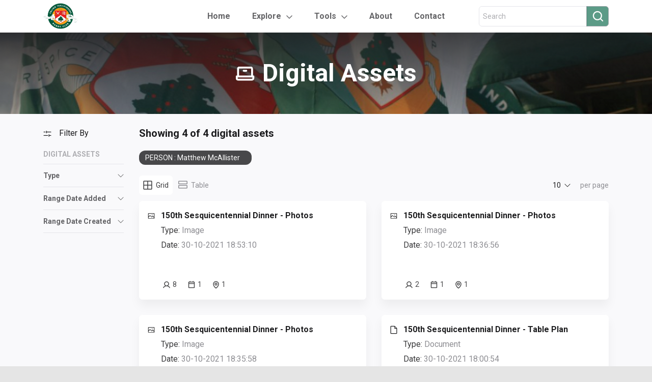

--- FILE ---
content_type: text/html; charset=UTF-8
request_url: https://respiceprospice.co.uk/digital-assets/?ref=PERSON&ref-slug=person-1514&ref-title=Matthew%20McAllister&ref-post-type=person
body_size: 9196
content:

<!DOCTYPE html>
<html lang="en">

<head>
    <meta charset="utf-8">
    <meta name="viewport" content="width=device-width, initial-scale=1, shrink-to-fit=no">
    <title>Respice Prospice | Digital Assets</title>
    <link rel="icon" type="image/png" href="https://respiceprospice.co.uk/wp-content/themes/ealing-theme/images/favicon.png"/>
    <meta name="description" content="Ealing Rugby">
    <meta name='robots' content='max-image-preview:large' />
<link rel='dns-prefetch' href='//muse.ai' />
<link rel='dns-prefetch' href='//code.jquery.com' />
<link rel='dns-prefetch' href='//cdnjs.cloudflare.com' />
<link rel='dns-prefetch' href='//maxcdn.bootstrapcdn.com' />
<link rel="alternate" type="application/rss+xml" title="Respice Prospice &raquo; Digital Assets Feed" href="https://respiceprospice.co.uk/digital-assets/feed/" />
<style id='wp-img-auto-sizes-contain-inline-css' type='text/css'>
img:is([sizes=auto i],[sizes^="auto," i]){contain-intrinsic-size:3000px 1500px}
/*# sourceURL=wp-img-auto-sizes-contain-inline-css */
</style>
<style id='wp-emoji-styles-inline-css' type='text/css'>

	img.wp-smiley, img.emoji {
		display: inline !important;
		border: none !important;
		box-shadow: none !important;
		height: 1em !important;
		width: 1em !important;
		margin: 0 0.07em !important;
		vertical-align: -0.1em !important;
		background: none !important;
		padding: 0 !important;
	}
/*# sourceURL=wp-emoji-styles-inline-css */
</style>
<link rel='stylesheet' id='wp-block-library-css' href='https://respiceprospice.co.uk/wp-includes/css/dist/block-library/style.min.css?ver=6.9' type='text/css' media='all' />
<style id='global-styles-inline-css' type='text/css'>
:root{--wp--preset--aspect-ratio--square: 1;--wp--preset--aspect-ratio--4-3: 4/3;--wp--preset--aspect-ratio--3-4: 3/4;--wp--preset--aspect-ratio--3-2: 3/2;--wp--preset--aspect-ratio--2-3: 2/3;--wp--preset--aspect-ratio--16-9: 16/9;--wp--preset--aspect-ratio--9-16: 9/16;--wp--preset--color--black: #000000;--wp--preset--color--cyan-bluish-gray: #abb8c3;--wp--preset--color--white: #ffffff;--wp--preset--color--pale-pink: #f78da7;--wp--preset--color--vivid-red: #cf2e2e;--wp--preset--color--luminous-vivid-orange: #ff6900;--wp--preset--color--luminous-vivid-amber: #fcb900;--wp--preset--color--light-green-cyan: #7bdcb5;--wp--preset--color--vivid-green-cyan: #00d084;--wp--preset--color--pale-cyan-blue: #8ed1fc;--wp--preset--color--vivid-cyan-blue: #0693e3;--wp--preset--color--vivid-purple: #9b51e0;--wp--preset--gradient--vivid-cyan-blue-to-vivid-purple: linear-gradient(135deg,rgb(6,147,227) 0%,rgb(155,81,224) 100%);--wp--preset--gradient--light-green-cyan-to-vivid-green-cyan: linear-gradient(135deg,rgb(122,220,180) 0%,rgb(0,208,130) 100%);--wp--preset--gradient--luminous-vivid-amber-to-luminous-vivid-orange: linear-gradient(135deg,rgb(252,185,0) 0%,rgb(255,105,0) 100%);--wp--preset--gradient--luminous-vivid-orange-to-vivid-red: linear-gradient(135deg,rgb(255,105,0) 0%,rgb(207,46,46) 100%);--wp--preset--gradient--very-light-gray-to-cyan-bluish-gray: linear-gradient(135deg,rgb(238,238,238) 0%,rgb(169,184,195) 100%);--wp--preset--gradient--cool-to-warm-spectrum: linear-gradient(135deg,rgb(74,234,220) 0%,rgb(151,120,209) 20%,rgb(207,42,186) 40%,rgb(238,44,130) 60%,rgb(251,105,98) 80%,rgb(254,248,76) 100%);--wp--preset--gradient--blush-light-purple: linear-gradient(135deg,rgb(255,206,236) 0%,rgb(152,150,240) 100%);--wp--preset--gradient--blush-bordeaux: linear-gradient(135deg,rgb(254,205,165) 0%,rgb(254,45,45) 50%,rgb(107,0,62) 100%);--wp--preset--gradient--luminous-dusk: linear-gradient(135deg,rgb(255,203,112) 0%,rgb(199,81,192) 50%,rgb(65,88,208) 100%);--wp--preset--gradient--pale-ocean: linear-gradient(135deg,rgb(255,245,203) 0%,rgb(182,227,212) 50%,rgb(51,167,181) 100%);--wp--preset--gradient--electric-grass: linear-gradient(135deg,rgb(202,248,128) 0%,rgb(113,206,126) 100%);--wp--preset--gradient--midnight: linear-gradient(135deg,rgb(2,3,129) 0%,rgb(40,116,252) 100%);--wp--preset--font-size--small: 13px;--wp--preset--font-size--medium: 20px;--wp--preset--font-size--large: 36px;--wp--preset--font-size--x-large: 42px;--wp--preset--spacing--20: 0.44rem;--wp--preset--spacing--30: 0.67rem;--wp--preset--spacing--40: 1rem;--wp--preset--spacing--50: 1.5rem;--wp--preset--spacing--60: 2.25rem;--wp--preset--spacing--70: 3.38rem;--wp--preset--spacing--80: 5.06rem;--wp--preset--shadow--natural: 6px 6px 9px rgba(0, 0, 0, 0.2);--wp--preset--shadow--deep: 12px 12px 50px rgba(0, 0, 0, 0.4);--wp--preset--shadow--sharp: 6px 6px 0px rgba(0, 0, 0, 0.2);--wp--preset--shadow--outlined: 6px 6px 0px -3px rgb(255, 255, 255), 6px 6px rgb(0, 0, 0);--wp--preset--shadow--crisp: 6px 6px 0px rgb(0, 0, 0);}:where(.is-layout-flex){gap: 0.5em;}:where(.is-layout-grid){gap: 0.5em;}body .is-layout-flex{display: flex;}.is-layout-flex{flex-wrap: wrap;align-items: center;}.is-layout-flex > :is(*, div){margin: 0;}body .is-layout-grid{display: grid;}.is-layout-grid > :is(*, div){margin: 0;}:where(.wp-block-columns.is-layout-flex){gap: 2em;}:where(.wp-block-columns.is-layout-grid){gap: 2em;}:where(.wp-block-post-template.is-layout-flex){gap: 1.25em;}:where(.wp-block-post-template.is-layout-grid){gap: 1.25em;}.has-black-color{color: var(--wp--preset--color--black) !important;}.has-cyan-bluish-gray-color{color: var(--wp--preset--color--cyan-bluish-gray) !important;}.has-white-color{color: var(--wp--preset--color--white) !important;}.has-pale-pink-color{color: var(--wp--preset--color--pale-pink) !important;}.has-vivid-red-color{color: var(--wp--preset--color--vivid-red) !important;}.has-luminous-vivid-orange-color{color: var(--wp--preset--color--luminous-vivid-orange) !important;}.has-luminous-vivid-amber-color{color: var(--wp--preset--color--luminous-vivid-amber) !important;}.has-light-green-cyan-color{color: var(--wp--preset--color--light-green-cyan) !important;}.has-vivid-green-cyan-color{color: var(--wp--preset--color--vivid-green-cyan) !important;}.has-pale-cyan-blue-color{color: var(--wp--preset--color--pale-cyan-blue) !important;}.has-vivid-cyan-blue-color{color: var(--wp--preset--color--vivid-cyan-blue) !important;}.has-vivid-purple-color{color: var(--wp--preset--color--vivid-purple) !important;}.has-black-background-color{background-color: var(--wp--preset--color--black) !important;}.has-cyan-bluish-gray-background-color{background-color: var(--wp--preset--color--cyan-bluish-gray) !important;}.has-white-background-color{background-color: var(--wp--preset--color--white) !important;}.has-pale-pink-background-color{background-color: var(--wp--preset--color--pale-pink) !important;}.has-vivid-red-background-color{background-color: var(--wp--preset--color--vivid-red) !important;}.has-luminous-vivid-orange-background-color{background-color: var(--wp--preset--color--luminous-vivid-orange) !important;}.has-luminous-vivid-amber-background-color{background-color: var(--wp--preset--color--luminous-vivid-amber) !important;}.has-light-green-cyan-background-color{background-color: var(--wp--preset--color--light-green-cyan) !important;}.has-vivid-green-cyan-background-color{background-color: var(--wp--preset--color--vivid-green-cyan) !important;}.has-pale-cyan-blue-background-color{background-color: var(--wp--preset--color--pale-cyan-blue) !important;}.has-vivid-cyan-blue-background-color{background-color: var(--wp--preset--color--vivid-cyan-blue) !important;}.has-vivid-purple-background-color{background-color: var(--wp--preset--color--vivid-purple) !important;}.has-black-border-color{border-color: var(--wp--preset--color--black) !important;}.has-cyan-bluish-gray-border-color{border-color: var(--wp--preset--color--cyan-bluish-gray) !important;}.has-white-border-color{border-color: var(--wp--preset--color--white) !important;}.has-pale-pink-border-color{border-color: var(--wp--preset--color--pale-pink) !important;}.has-vivid-red-border-color{border-color: var(--wp--preset--color--vivid-red) !important;}.has-luminous-vivid-orange-border-color{border-color: var(--wp--preset--color--luminous-vivid-orange) !important;}.has-luminous-vivid-amber-border-color{border-color: var(--wp--preset--color--luminous-vivid-amber) !important;}.has-light-green-cyan-border-color{border-color: var(--wp--preset--color--light-green-cyan) !important;}.has-vivid-green-cyan-border-color{border-color: var(--wp--preset--color--vivid-green-cyan) !important;}.has-pale-cyan-blue-border-color{border-color: var(--wp--preset--color--pale-cyan-blue) !important;}.has-vivid-cyan-blue-border-color{border-color: var(--wp--preset--color--vivid-cyan-blue) !important;}.has-vivid-purple-border-color{border-color: var(--wp--preset--color--vivid-purple) !important;}.has-vivid-cyan-blue-to-vivid-purple-gradient-background{background: var(--wp--preset--gradient--vivid-cyan-blue-to-vivid-purple) !important;}.has-light-green-cyan-to-vivid-green-cyan-gradient-background{background: var(--wp--preset--gradient--light-green-cyan-to-vivid-green-cyan) !important;}.has-luminous-vivid-amber-to-luminous-vivid-orange-gradient-background{background: var(--wp--preset--gradient--luminous-vivid-amber-to-luminous-vivid-orange) !important;}.has-luminous-vivid-orange-to-vivid-red-gradient-background{background: var(--wp--preset--gradient--luminous-vivid-orange-to-vivid-red) !important;}.has-very-light-gray-to-cyan-bluish-gray-gradient-background{background: var(--wp--preset--gradient--very-light-gray-to-cyan-bluish-gray) !important;}.has-cool-to-warm-spectrum-gradient-background{background: var(--wp--preset--gradient--cool-to-warm-spectrum) !important;}.has-blush-light-purple-gradient-background{background: var(--wp--preset--gradient--blush-light-purple) !important;}.has-blush-bordeaux-gradient-background{background: var(--wp--preset--gradient--blush-bordeaux) !important;}.has-luminous-dusk-gradient-background{background: var(--wp--preset--gradient--luminous-dusk) !important;}.has-pale-ocean-gradient-background{background: var(--wp--preset--gradient--pale-ocean) !important;}.has-electric-grass-gradient-background{background: var(--wp--preset--gradient--electric-grass) !important;}.has-midnight-gradient-background{background: var(--wp--preset--gradient--midnight) !important;}.has-small-font-size{font-size: var(--wp--preset--font-size--small) !important;}.has-medium-font-size{font-size: var(--wp--preset--font-size--medium) !important;}.has-large-font-size{font-size: var(--wp--preset--font-size--large) !important;}.has-x-large-font-size{font-size: var(--wp--preset--font-size--x-large) !important;}
/*# sourceURL=global-styles-inline-css */
</style>

<style id='classic-theme-styles-inline-css' type='text/css'>
/*! This file is auto-generated */
.wp-block-button__link{color:#fff;background-color:#32373c;border-radius:9999px;box-shadow:none;text-decoration:none;padding:calc(.667em + 2px) calc(1.333em + 2px);font-size:1.125em}.wp-block-file__button{background:#32373c;color:#fff;text-decoration:none}
/*# sourceURL=/wp-includes/css/classic-themes.min.css */
</style>
<link rel='stylesheet' id='ealing_bootstrap_styles-css' href='https://maxcdn.bootstrapcdn.com/bootstrap/4.0.0/css/bootstrap.min.css?ver=6.9' type='text/css' media='all' />
<link rel='stylesheet' id='jquery_styles-css' href='https://code.jquery.com/ui/1.13.0/themes/base/jquery-ui.css?ver=6.9' type='text/css' media='all' />
<link rel='stylesheet' id='ealing_people_styles-css' href='https://respiceprospice.co.uk/wp-content/themes/ealing-theme/css/people.css?ver=6.9' type='text/css' media='all' />
<link rel='stylesheet' id='ealing_general_styles-css' href='https://respiceprospice.co.uk/wp-content/themes/ealing-theme/css/general.css?ver=6.9' type='text/css' media='all' />
<link rel='stylesheet' id='ealing_index_styles-css' href='https://respiceprospice.co.uk/wp-content/themes/ealing-theme/css/index.css?ver=6.9' type='text/css' media='all' />
<link rel='stylesheet' id='ealing_nav_tabs_styles-css' href='https://respiceprospice.co.uk/wp-content/themes/ealing-theme/css/nav-tabs.css?ver=6.9' type='text/css' media='all' />
<link rel='stylesheet' id='tablepress-default-css' href='https://respiceprospice.co.uk/wp-content/tablepress-combined.min.css?ver=142' type='text/css' media='all' />
<link rel='stylesheet' id='ics-calendar-css' href='https://respiceprospice.co.uk/wp-content/plugins/ics-calendar-pro/vendors/ics-calendar/assets/style.min.css?ver=11.7.0.3E' type='text/css' media='all' />
<link rel='stylesheet' id='ics-calendar-pro-css' href='https://respiceprospice.co.uk/wp-content/plugins/ics-calendar-pro/assets/style.min.css?ver=5.11.2.2' type='text/css' media='all' />
<style id='ics-calendar-pro-inline-css' type='text/css'>
.ics-calendar, .r34ics_lightbox { --r34ics--color--white: #ffffff !important; }
.ics-calendar, .r34ics_lightbox { --r34ics--color--whitesmoke: #f0f3f6 !important; }
.ics-calendar, .r34ics_lightbox { --r34ics--color--gainsboro: #d9dcdf !important; }
.ics-calendar, .r34ics_lightbox { --r34ics--color--darkgray: #a3a8ac !important; }
.ics-calendar, .r34ics_lightbox { --r34ics--color--gray: #70787f !important; }
.ics-calendar .ics-calendar-title, .ics-calendar .ics-calendar-label, .ics-calendar .ics-calendar-date { color: var(--r34ics--color--gray); }
.ics-calendar, .r34ics_lightbox { --r34ics--color--dimgray: #60686f !important; }
.ics-calendar, .r34ics_lightbox { --r34ics--color--black: #10181f !important; }
.ics-calendar-sidebar { top: 5em; }
.ics-calendar .fc { --r34ics--fc--font--size: 0.8rem !important; }
.ics-calendar-month-grid, .ics-calendar-grid-wrapper, .ics-calendar-widget-grid { font-size: 150% !important; }
.ics-calendar-list-wrapper, .ics-calendar-sidebar, .ics-calendar-day-details { font-size: 100% !important; }
/*# sourceURL=ics-calendar-pro-inline-css */
</style>
<script type="text/javascript" src="https://muse.ai/static/js/embed-player.min.js?ver=6.9" id="museai-embed-player-js"></script>
<script type="text/javascript" src="https://respiceprospice.co.uk/wp-includes/js/jquery/jquery.min.js?ver=3.7.1" id="jquery-core-js"></script>
<script type="text/javascript" src="https://respiceprospice.co.uk/wp-includes/js/jquery/jquery-migrate.min.js?ver=3.4.1" id="jquery-migrate-js"></script>
<link rel="https://api.w.org/" href="https://respiceprospice.co.uk/wp-json/" /><link rel="EditURI" type="application/rsd+xml" title="RSD" href="https://respiceprospice.co.uk/xmlrpc.php?rsd" />
<meta name="generator" content="WordPress 6.9" />

		<!-- GA Google Analytics @ https://m0n.co/ga -->
		<script async src="https://www.googletagmanager.com/gtag/js?id=G-G8D9XZ5Y78"></script>
		<script>
			window.dataLayer = window.dataLayer || [];
			function gtag(){dataLayer.push(arguments);}
			gtag('js', new Date());
			gtag('config', 'G-G8D9XZ5Y78');
		</script>

	<style id="uagb-style-conditional-extension">@media (min-width: 1025px){body .uag-hide-desktop.uagb-google-map__wrap,body .uag-hide-desktop{display:none !important}}@media (min-width: 768px) and (max-width: 1024px){body .uag-hide-tab.uagb-google-map__wrap,body .uag-hide-tab{display:none !important}}@media (max-width: 767px){body .uag-hide-mob.uagb-google-map__wrap,body .uag-hide-mob{display:none !important}}</style><style id="uagb-style-frontend-23342">.uag-blocks-common-selector{z-index:var(--z-index-desktop) !important}@media (max-width: 976px){.uag-blocks-common-selector{z-index:var(--z-index-tablet) !important}}@media (max-width: 767px){.uag-blocks-common-selector{z-index:var(--z-index-mobile) !important}}
</style><style id="uagb-style-frontend-23314">.uag-blocks-common-selector{z-index:var(--z-index-desktop) !important}@media (max-width: 976px){.uag-blocks-common-selector{z-index:var(--z-index-tablet) !important}}@media (max-width: 767px){.uag-blocks-common-selector{z-index:var(--z-index-mobile) !important}}
</style><style id="uagb-style-frontend-23313">.uag-blocks-common-selector{z-index:var(--z-index-desktop) !important}@media (max-width: 976px){.uag-blocks-common-selector{z-index:var(--z-index-tablet) !important}}@media (max-width: 767px){.uag-blocks-common-selector{z-index:var(--z-index-mobile) !important}}
</style><style id="uagb-style-frontend-23312">.uag-blocks-common-selector{z-index:var(--z-index-desktop) !important}@media (max-width: 976px){.uag-blocks-common-selector{z-index:var(--z-index-tablet) !important}}@media (max-width: 767px){.uag-blocks-common-selector{z-index:var(--z-index-mobile) !important}}
</style><style id="uagb-style-frontend-23311">.uag-blocks-common-selector{z-index:var(--z-index-desktop) !important}@media (max-width: 976px){.uag-blocks-common-selector{z-index:var(--z-index-tablet) !important}}@media (max-width: 767px){.uag-blocks-common-selector{z-index:var(--z-index-mobile) !important}}
</style><style id="uagb-style-frontend-23310">.uag-blocks-common-selector{z-index:var(--z-index-desktop) !important}@media (max-width: 976px){.uag-blocks-common-selector{z-index:var(--z-index-tablet) !important}}@media (max-width: 767px){.uag-blocks-common-selector{z-index:var(--z-index-mobile) !important}}
</style><style id="uagb-style-frontend-23309">.uag-blocks-common-selector{z-index:var(--z-index-desktop) !important}@media (max-width: 976px){.uag-blocks-common-selector{z-index:var(--z-index-tablet) !important}}@media (max-width: 767px){.uag-blocks-common-selector{z-index:var(--z-index-mobile) !important}}
</style><style id="uagb-style-frontend-23308">.uag-blocks-common-selector{z-index:var(--z-index-desktop) !important}@media (max-width: 976px){.uag-blocks-common-selector{z-index:var(--z-index-tablet) !important}}@media (max-width: 767px){.uag-blocks-common-selector{z-index:var(--z-index-mobile) !important}}
</style><style id="uagb-style-frontend-23307">.uag-blocks-common-selector{z-index:var(--z-index-desktop) !important}@media (max-width: 976px){.uag-blocks-common-selector{z-index:var(--z-index-tablet) !important}}@media (max-width: 767px){.uag-blocks-common-selector{z-index:var(--z-index-mobile) !important}}
</style><style id="uagb-style-frontend-23306">.uag-blocks-common-selector{z-index:var(--z-index-desktop) !important}@media (max-width: 976px){.uag-blocks-common-selector{z-index:var(--z-index-tablet) !important}}@media (max-width: 767px){.uag-blocks-common-selector{z-index:var(--z-index-mobile) !important}}
</style><link rel="icon" href="https://respiceprospice.co.uk/wp-content/uploads/2022/06/cropped-Logo-Favicon-32x32.png" sizes="32x32" />
<link rel="icon" href="https://respiceprospice.co.uk/wp-content/uploads/2022/06/cropped-Logo-Favicon-192x192.png" sizes="192x192" />
<link rel="apple-touch-icon" href="https://respiceprospice.co.uk/wp-content/uploads/2022/06/cropped-Logo-Favicon-180x180.png" />
<meta name="msapplication-TileImage" content="https://respiceprospice.co.uk/wp-content/uploads/2022/06/cropped-Logo-Favicon-270x270.png" />
    <!-- Bootstrap CSS-->
    <!-- Custom stylesheet-->
</head>

<body class="digital-assets">
<div class="c-page-container">
    <header>
        <div class="container c-header">
            <div class="c-logo-container">
                <a href="https://respiceprospice.co.uk/"><img src="https://respiceprospice.co.uk/wp-content/themes/ealing-theme/images/logo.png" alt="Logo"/></a>
            </div>
            <ul class="nav c-header-nav-links">
                <li class="nav-item">
                    <a class="nav-link " href="https://respiceprospice.co.uk/">Home</a>
                </li>
                <li class="nav-item dropdown c-ddm-grey-arrow">
                    <a class="nav-link dropdown-toggle" data-toggle="dropdown" href="#">Explore</a>
                    <div class="dropdown-menu">
                        <a class="dropdown-item" href="https://respiceprospice.co.uk/people/">
                            <div class="c-ddm-item">
                                <div class="c-icon-container c-icon-people"></div>
                                <div class="c-text">People</div>
                            </div>
                        </a>
                        <a class="dropdown-item" href="https://respiceprospice.co.uk/events/">
                            <div class="c-ddm-item">
                                <div class="c-icon-container c-icon-events"></div>
                                <div class="c-text">Events</div>
                            </div>
                        </a>
                        <a class="dropdown-item" href="https://respiceprospice.co.uk/places/">
                            <div class="c-ddm-item">
                                <div class="c-icon-container c-icon-places"></div>
                                <div class="c-text">Places</div>
                            </div>
                        </a>
                        <a class="dropdown-item" href="https://respiceprospice.co.uk/digital-assets/">
                            <div class="c-ddm-item">
                                <div class="c-icon-container c-icon-digital"></div>
                                <div class="c-text">Digital Assets</div>
                            </div>
                        </a>
                        <a class="dropdown-item" href="/coming-soon">
                            <div class="c-ddm-item">
                                <div class="c-icon-container c-icon-wiki"></div>
                                <div class="c-text">Wiki</div>
                            </div>
                        </a>
                    </div>
                </li>
                <!-- Tools Dropdown -->
                <li class="nav-item dropdown c-ddm-grey-arrow">
                    <a class="nav-link dropdown-toggle" data-toggle="dropdown" href="#">Tools</a>
                    <div class="dropdown-menu">
                        <a class="dropdown-item" href="https://respiceprospice.co.uk/maps">
                            <div class="c-ddm-item">
                                <div class="c-text">Maps</div>
                            </div>
                        </a>
                        <a class="dropdown-item" href="https://respiceprospice.co.uk/calendar">
                            <div class="c-ddm-item">
                                <div class="c-text">Calendar</div>
                            </div>
                        </a>
                        <a class="dropdown-item" href="https://respiceprospice.co.uk/wall-of-remembrance">
                            <div class="c-ddm-item">
                                <div class="c-text">Wall of Remembrance</div>
                            </div>
                        </a>
                        <a class="dropdown-item" href="https://respiceprospice.co.uk/records-and-honours">
                            <div class="c-ddm-item">
                                <div class="c-text">Records & Honours</div>
                            </div>
                        </a>
                    </div>
                </li>
                <!-- Tools Dropdown END -->
                <li class="nav-item">
                    <a class="nav-link " href="https://respiceprospice.co.uk/about">About</a>
                </li>
                <li class="nav-item">
                    <a class="nav-link " href="https://respiceprospice.co.uk/contact">Contact</a>
                </li>
            </ul>
            <!-- Search in header -->
            <div class="c-search-container" >
                <!-- hide for homepage -->
                <form action="https://respiceprospice.co.uk/search" method="post">
                    <div class="form-group has-search mb-0 c-search-icon-text">
                        <div class="input-group c-search-text-icon header">
                            <input type="text" id="header-search" name="search" class="form-control"
                                   placeholder="Search">
                            <div class="input-group-append">
                                <button type="submit" id="header-submit" class="btn btn-secondary" type="button"><i
                                            class="fa fa-search"></i></button>
                            </div>
                        </div>
                    </div>
                </form>
                <!-- end hide for homepage -->
            </div>
            <!-- end Search in header -->

            <!-- Mobile Hamburger Menu -->
            <div id="mobile-menu-btn">
          <span class="c-mobile-menu-icon" onclick="openMobileNav()">
            <img src="https://respiceprospice.co.uk/wp-content/themes/ealing-theme/images/icons/menu-bold.svg"/>
          </span>
            </div>

            <div id="mobile-side-nav" class="c-sidenav">
                <a href="javascript:void(0)" class="c-closebtn" onclick="closeMobileNav()">
                    <img src="https://respiceprospice.co.uk/wp-content/themes/ealing-theme/images/icons/close-menu-bold.svg">
                </a>
                <div class="c-logo-container">
                    <a href="#"><img src="https://respiceprospice.co.uk/wp-content/themes/ealing-theme/images/logo.png" alt="Logo"/></a>
                </div>
                <hr/>
                <form action="https://respiceprospice.co.uk/search" method="post">
                    <div class="input-group c-search-text-icon" id="search-criteria">
                        <input type="search" name="search"
                               placeholder="Search for People, Events, Places, Digital Assets">
                        <div class="input-group-append">
                            <button type="submit" class="btn btn-secondary" type="button"><i class="fa fa-search"></i>
                            </button>
                        </div>
                    </div>
                </form>
                <a class="parent-link" href="/">Home</a>
                <a class="c-dropdown-btn parent-link" href="#">Explore <img class="pl-1" src="https://respiceprospice.co.uk/wp-content/themes/ealing-theme/images/icons/grey-down-arrow.png"/></a>
                <div class="c-dropdown-container">
                    <a href="/people">
                        <div class="image-people"></div>
                        <span>People</span>
                    </a>
                    <a href="/events">
                        <div class="image-events"></div>
                        <span>Events</span>
                    </a>
                    <a href="/places">
                        <div class="image-places"></div>
                        <span>Places</span>
                    </a>
                    <a href="/digital-assets">
                        <div class="image-digital-assets"></div>
                        <span>Digital Assets</span>
                    </a>
                    <a href="/">
                        <div class="image-wiki"></div>
                        <span>Wiki</span>
                    </a>
                </div>
                <a class="c-dropdown-btn parent-link" href="#">Tools <img class="pl-1" src="https://respiceprospice.co.uk/wp-content/themes/ealing-theme/images/icons/grey-down-arrow.png"/></a>
                <div class="c-dropdown-container">
                    <a href="https://respiceprospice.co.uk/maps">
                        <span>Maps</span>
                    </a>
                    <a href="https://respiceprospice.co.uk/calendar">
                        <span>Calendar</span>
                    </a>
                    <a href="https://respiceprospice.co.uk/wall-of-remembrance">
                        <span>Wall of Remembrance</span>
                    </a>
                    <a href="https://respiceprospice.co.uk/records-and-honours">
                        <span>Records & Honours</span>
                    </a>
                </div>
                <a class="parent-link" href="/about">About</a>
                <a class="parent-link" href="/contact">Contact</a>
            </div>
            <!-- end Mobile Hamburger Menu -->
        </div>
    </header>
<main>
	<section>
		<div class="c-main-image">
			<div class="c-overlay"></div>
			<div class="c-main-icon-and-text">
				<div class="c-main-icon"><img src="https://respiceprospice.co.uk/wp-content/themes/ealing-theme/images/icons/computer-bold-grayscale-ll01.svg" alt="" /></div>
				<div class="c-main-text">Digital Assets</div>
			</div>
		</div>
	</section>

	<section>
		<div class="c-main-content">
			<div class="container">
				<div class="c-people-main-container">
					<div class="c-left-filter-container c-left-filter-container-hidden">
						<div class="c-title-container">
							<div class="c-icon"><img src="https://respiceprospice.co.uk/wp-content/themes/ealing-theme/images/icons/faders-grayscale-dd06.png" alt="" /></div>
							<div class="c-text">Filter By</div>
						</div>
						<div class="c-title-mobile-container">
							<div class="c-icon-text-filter-mobile">
								<div class="c-icon"><img src="https://respiceprospice.co.uk/wp-content/themes/ealing-theme/images/icons/faders-bold-grayscale-dd06.svg" alt="" /></div>
								<div class="c-text">Filter By</div>
							</div>
							<div onclick="closeBtn_onClick()"><img src="https://respiceprospice.co.uk/wp-content/themes/ealing-theme/images/icons/close-menu-bold.svg" alt="" /></div>
						</div>
						<div class="c-all-filters-container">
							<!-- Digital Assets filter section-->
							<div class="c-filter-section">
								<div class="c-filter-item-container-title">
									<div class="c-text">Digital Assets</div>
								</div>
								<div class="c-item-subitems-container">
									<div class="c-filter-item-container">
										<div class="c-text">Type</div>
										<div class="c-icon"></div>
									</div>
									<div class="c-subitems-container">
										<div class="checkbox c-filter-checkbox">
											<label class="c-checkbox digital-asset-type"><input type="checkbox" value="Image">Image</label>
										</div>
										<div class="checkbox c-filter-checkbox">
											<label class="c-checkbox digital-asset-type"><input type="checkbox" value="Document">Document</label>
										</div>
									</div>
								</div>
								<div class="c-item-subitems-container">
									<div class="c-filter-item-container">
										<div class="c-text">Range Date Added</div>
										<div class="c-icon"></div>
									</div>
									<div class="c-subitems-container js-subitems-daterange">
										<div class="c-margin-bottom12">
											<div class="c-datepicker-label">Start Date</div>
											<div class="c-icon-left-datepicker">
												<input id="digital-added-start" type="text" class="c-datepicker-input js-datepicker-start digital-asset-date-added" placeholder="Select a Date" autocomplete="off" />
											</div>
											<div class="c-datepicker-error-message">* Select Start Date</div>
										</div>
										<div class="c-margin-bottom12">
											<div class="c-datepicker-label">End Date</div>
											<div class="c-icon-left-datepicker">
												<input id="digital-added-end" type="text" class="c-datepicker-input js-datepicker-end digital-asset-date-added" placeholder="Select a Date" autocomplete="off" />
											</div>
											<div class="c-datepicker-error-message">* Select End Date</div>
										</div>
									</div>
								</div>
								<div class="c-item-subitems-container">
									<div class="c-filter-item-container">
										<div class="c-text">Range Date Created</div>
										<div class="c-icon"></div>
									</div>
									<div class="c-subitems-container js-subitems-daterange">
										<div class="c-margin-bottom12">
											<div class="c-datepicker-label">Start Date</div>
											<div class="c-icon-left-datepicker">
												<input id="digital-created-start" type="text" class="c-datepicker-input js-datepicker-start digital-asset-date-created" placeholder="Select a Date" autocomplete="off" />
											</div>
											<div class="c-datepicker-error-message">* Select Start Date</div>
										</div>
										<div class="c-margin-bottom12">
											<div class="c-datepicker-label">End Date</div>
											<div class="c-icon-left-datepicker">
												<input id="digital-created-end" type="text" class="c-datepicker-input js-datepicker-end digital-asset-date-created" placeholder="Select a Date" autocomplete="off" />
											</div>
											<div class="c-datepicker-error-message">* Select End Date</div>
										</div>
									</div>
								</div>
							</div>
						</div>
						<div class="c-filter-footer-container">
							<div class="c-button c-clear-btn" onclick="clearBtn_onClick()">Clear All</div>
							<div class="c-button c-apply-btn" onclick="applyBtn_onClick()">Apply&nbsp;<span id="numOfFilters">0</span>&nbsp;Filters</div>
						</div>
					</div>

					<div class="c-right-main-container">
						<div class="c-title">The list is loading. Please wait!</div>
						<!-- Filter section for small devices -->
						<div class="c-mobile-filter-container" onclick="mobileFilterBtn_onClick()">
							<div class="c-icon"><img src="https://respiceprospice.co.uk/wp-content/themes/ealing-theme/images/icons/faders-grayscale-dd06.png" alt="" /></div>
							<div class="c-text">Filter By</div>
						</div>
						<!-- end Filter section for small devices -->
						<div class="c-filters-section">
							<div class="c-clear-all-filters" style="display: none;">Clear all</div>
						</div>
						<div class="c-tabs-section">
							<div class="c-tabs-ddl-section">
								<ul class="nav nav-pills c-people-display-tabs">
									<li>
										<a data-toggle="pill" href="#grid-layout-digital-assets" class="active show">
											<div class="c-tab-icon-text-section">
												<div class="c-icon-grid"></div>
												<div class="c-text">Grid</div>
											</div>
										</a>
									</li>
									<li>
										<a data-toggle="pill" href="#table-layout-digital-assets">
											<div class="c-tab-icon-text-section">
												<div class="c-icon-table"></div>
												<div class="c-text">Table</div>
											</div>
										</a>
									</li>
								</ul>
								<div class="c-records-per-page-section">
									<div class="btn-group mr-3">
										<a id="records_per_page_ddl" class="btn dropdown-toggle" data-toggle="dropdown" href="#">10</a>
										<ul class="dropdown-menu c-records-per-page-options">
											<li><a href="#">10</a></li>
											<li><a href="#">20</a></li>
											<li><a href="#">50</a></li>
										</ul>
									</div>
									<div class="c-text">per page</div>
								</div>
							</div>
							<div class="tab-content">
								<div id="grid-layout-digital-assets" class="tab-pane fade active show">
									<div class="c-grid-layout">
										<!-- Document card -->

									</div>
								</div>
								<div id="table-layout-digital-assets" class="tab-pane fade">
									<div class="c-table-layout">
										<div class="c-fixed-left-col-and-header-table">
											<table class="c-people-table">
												<thead>
													<tr>
														<th class="c-cell c-digital-name-column">Digital Asset Name</th>
														<th class="c-cell">Type</th>
														<th class="c-cell">Date</th>
														<th class="c-cell c-connections-places">Connections</th>
													</tr>
												</thead>
												<tbody>
													<!-- Places Table view one record -->
													<!-- end Places Table view  -->
												</tbody>
											</table>
										</div>
									</div>
								</div>
							</div>
						</div>
						<!-- Pagination -->
						<div class="c-pagination-section">
							<div class="c-pagination-container">
								<div id="previous-page" class="c-left-icon"></div>
								<div class="c-pages-container">
									<div><input type="text" id="current-page" class="c-current-page-input" value="1"></div>
									<div class="c-text c-margin-left-right12">of</div>
									<div id="nr-of-pages" class="c-text">10</div>
								</div>
								<div id="next-page" class="c-right-icon"></div>
							</div>
						</div>
						<!-- end Pagination -->
					</div>
				</div>
			</div>
		</div>
	</section>
</main>

<footer>
  <div class="c-footer">
    <div class="container">
      <div class="row c-footer-container">
        <div class="col-md-5 c-logo-text-container">
          <a href="https://respiceprospice.co.uk/"><img src="https://respiceprospice.co.uk/wp-content/themes/ealing-theme/images/logo.png" alt="Logo" /></a>
          <div class="c-text-container">
            <a href="mailto:archivist@respiceprospice.co.uk" class="c-text">archivist@respiceprospice.co.uk</a>
          </div>
          <div class="c-extra-logo">
            <a href="https://www.marrableservices.com/" target="_blank">
              <img src="https://respiceprospice.co.uk/wp-content/themes/ealing-theme/images/logos/marrable-logo.svg" alt="Logo" />
            </a>
          </div>
        </div>
        <div class=" col-md-7 c-links-container">
              <div class="c-column">
                <div class="c-column-title">Explore</div>
                <div class="c-link-container">
                  <a href="https://respiceprospice.co.uk/people/" class="c-link-text">People</a>
                </div>
                <div class="c-link-container">
                  <a href="https://respiceprospice.co.uk/events/" class="c-link-text">Events</a>
                </div>
                <div class="c-link-container">
                  <a href="https://respiceprospice.co.uk/places/" class="c-link-text">Places</a>
                </div>
                <div class="c-link-container">
                  <a href="https://respiceprospice.co.uk/digital-assets/" class="c-link-text">Digital Assets</a>
                </div>
                <div class="c-link-container">
                  <a href="/coming-soon" class="c-link-text">Wiki</a>
                </div>
              </div>
              <div class="c-column">
                <div class="c-column-title">One Club</div>
                <div class="c-link-container">
                  <a href="https://respiceprospice.co.uk/about" class="c-link-text">About</a>
                </div>
                <div class="c-link-container">
                  <a href="https://respiceprospice.co.uk/contact" class="c-link-text">Contact</a>
                </div>
                <div class="c-link-container">
                  <a href="https://www.justgiving.com/crowdfunding/respiceprospice?utm_term=ZkYjqJBej" target="_blank" class="c-link-text-important"><b>Fund Raising</b></a>
                </div>
              </div>
              <div class="c-column pr-0">
                <div class="c-column-title">Legal</div>
                <div class="c-link-container">
                  <a href="https://respiceprospice.co.uk/terms-and-conditions" class="c-link-text">Terms and Conditions & Privacy</a>
                </div>
                <div class="c-link-container">
                  <a href="https://respiceprospice.co.uk/frequently-asked-questions" class="c-link-text">FAQs</a>
                </div>
              </div>
          </div>
        </div>

        <div class="c-footer-line"></div>

        <div class="text-center c-footer-bottom-text">The Ealing Football Club (Rugby Union) Limited is a registered society under the Co-operative and Community Benefit Societies Act 2014.</div>
        <div class="text-center c-footer-bottom-text" style="padding-top: 0px">@ Copyright 2026</div>
      </div>
    </div>
</footer>
</div>

<!-- JavaScript -->
<script type="speculationrules">
{"prefetch":[{"source":"document","where":{"and":[{"href_matches":"/*"},{"not":{"href_matches":["/wp-*.php","/wp-admin/*","/wp-content/uploads/*","/wp-content/*","/wp-content/plugins/*","/wp-content/themes/ealing-theme/*","/*\\?(.+)"]}},{"not":{"selector_matches":"a[rel~=\"nofollow\"]"}},{"not":{"selector_matches":".no-prefetch, .no-prefetch a"}}]},"eagerness":"conservative"}]}
</script>
<script type="text/javascript" src="https://code.jquery.com/jquery-3.6.0.js?ver=6.9" id="jquery-script-js"></script>
<script type="text/javascript" src="https://code.jquery.com/ui/1.13.0/jquery-ui.js?ver=6.9" id="jquery-ui-js"></script>
<script type="text/javascript" src="https://cdnjs.cloudflare.com/ajax/libs/popper.js/1.12.9/umd/popper.min.js?ver=6.9" id="popper-script-js"></script>
<script type="text/javascript" src="https://maxcdn.bootstrapcdn.com/bootstrap/4.0.0/js/bootstrap.min.js?ver=6.9" id="bootstrap-script-js"></script>
<script type="text/javascript" src="https://respiceprospice.co.uk/wp-content/themes/ealing-theme/./js/datePickerHandler.js?ver=6.9" id="datePickerHander-script-js"></script>
<script type="text/javascript" src="https://respiceprospice.co.uk/wp-content/themes/ealing-theme/./js/dateRangePickerHandler.js?ver=6.9" id="dateRangePickerHandler-script-js"></script>
<script type="text/javascript" src="https://respiceprospice.co.uk/wp-content/themes/ealing-theme/./js/general.js?ver=6.9" id="general-script-js"></script>
<script type="text/javascript" id="ealing-custom-js-js-extra">
/* <![CDATA[ */
var site = {"root_url":"https://respiceprospice.co.uk","page_type":"archive","post_type":"digital-asset","current_post_id":"23342","admin_url":"https://respiceprospice.co.uk/wp-admin/admin-ajax.php","theme_url":"https://respiceprospice.co.uk/wp-content/themes/ealing-theme","ajax_nonce":"ab54c04853"};
//# sourceURL=ealing-custom-js-js-extra
/* ]]> */
</script>
<script type="text/javascript" src="https://respiceprospice.co.uk/wp-content/themes/ealing-theme/./build/index.js?ver=6.9" id="ealing-custom-js-js"></script>
<script type="text/javascript" src="https://respiceprospice.co.uk/wp-content/plugins/ics-calendar-pro/vendors/ics-calendar/assets/script.min.js?ver=11.7.0.3E" id="ics-calendar-js"></script>
<script type="text/javascript" id="ics-calendar-js-after">
/* <![CDATA[ */
var r34ics_ajax_obj = {"ajaxurl":"https:\/\/respiceprospice.co.uk\/wp-admin\/admin-ajax.php","r34ics_nonce":"f33e10d305"};
var ics_calendar_i18n = {"hide_past_events":"Hide past events","show_past_events":"Show past events"};
var r34ics_days_of_week_map = {"Sunday":"Sun","Monday":"Mon","Tuesday":"Tue","Wednesday":"Wed","Thursday":"Thu","Friday":"Fri","Saturday":"Sat"};
var r34ics_transients_expiration_ms = 3600000; var r34ics_ajax_interval;
//# sourceURL=ics-calendar-js-after
/* ]]> */
</script>
<script type="text/javascript" src="https://respiceprospice.co.uk/wp-content/plugins/ics-calendar-pro/assets/script.min.js?ver=5.11.2.2" id="ics-calendar-pro-js"></script>
<script type="text/javascript" id="ics-calendar-pro-js-after">
/* <![CDATA[ */
var r34icspro_vars = {"i18n":{"Copied":"Copied","Copy URL":"Copy URL"},"locale":"en-US"};
//# sourceURL=ics-calendar-pro-js-after
/* ]]> */
</script>
<script type="text/javascript" src="https://respiceprospice.co.uk/wp-content/plugins/ics-calendar-pro/vendors/fullcalendar/index.global.min.js?ver=6.1.10" id="r34icspro-fullcalendar-js"></script>
<script type="text/javascript" src="https://respiceprospice.co.uk/wp-includes/js/imagesloaded.min.js?ver=5.0.0" id="imagesloaded-js"></script>
<script type="text/javascript" src="https://respiceprospice.co.uk/wp-includes/js/masonry.min.js?ver=4.2.2" id="masonry-js"></script>
<script type="text/javascript" src="https://respiceprospice.co.uk/wp-includes/js/jquery/jquery.masonry.min.js?ver=3.1.2b" id="jquery-masonry-js"></script>
<script id="wp-emoji-settings" type="application/json">
{"baseUrl":"https://s.w.org/images/core/emoji/17.0.2/72x72/","ext":".png","svgUrl":"https://s.w.org/images/core/emoji/17.0.2/svg/","svgExt":".svg","source":{"concatemoji":"https://respiceprospice.co.uk/wp-includes/js/wp-emoji-release.min.js?ver=6.9"}}
</script>
<script type="module">
/* <![CDATA[ */
/*! This file is auto-generated */
const a=JSON.parse(document.getElementById("wp-emoji-settings").textContent),o=(window._wpemojiSettings=a,"wpEmojiSettingsSupports"),s=["flag","emoji"];function i(e){try{var t={supportTests:e,timestamp:(new Date).valueOf()};sessionStorage.setItem(o,JSON.stringify(t))}catch(e){}}function c(e,t,n){e.clearRect(0,0,e.canvas.width,e.canvas.height),e.fillText(t,0,0);t=new Uint32Array(e.getImageData(0,0,e.canvas.width,e.canvas.height).data);e.clearRect(0,0,e.canvas.width,e.canvas.height),e.fillText(n,0,0);const a=new Uint32Array(e.getImageData(0,0,e.canvas.width,e.canvas.height).data);return t.every((e,t)=>e===a[t])}function p(e,t){e.clearRect(0,0,e.canvas.width,e.canvas.height),e.fillText(t,0,0);var n=e.getImageData(16,16,1,1);for(let e=0;e<n.data.length;e++)if(0!==n.data[e])return!1;return!0}function u(e,t,n,a){switch(t){case"flag":return n(e,"\ud83c\udff3\ufe0f\u200d\u26a7\ufe0f","\ud83c\udff3\ufe0f\u200b\u26a7\ufe0f")?!1:!n(e,"\ud83c\udde8\ud83c\uddf6","\ud83c\udde8\u200b\ud83c\uddf6")&&!n(e,"\ud83c\udff4\udb40\udc67\udb40\udc62\udb40\udc65\udb40\udc6e\udb40\udc67\udb40\udc7f","\ud83c\udff4\u200b\udb40\udc67\u200b\udb40\udc62\u200b\udb40\udc65\u200b\udb40\udc6e\u200b\udb40\udc67\u200b\udb40\udc7f");case"emoji":return!a(e,"\ud83e\u1fac8")}return!1}function f(e,t,n,a){let r;const o=(r="undefined"!=typeof WorkerGlobalScope&&self instanceof WorkerGlobalScope?new OffscreenCanvas(300,150):document.createElement("canvas")).getContext("2d",{willReadFrequently:!0}),s=(o.textBaseline="top",o.font="600 32px Arial",{});return e.forEach(e=>{s[e]=t(o,e,n,a)}),s}function r(e){var t=document.createElement("script");t.src=e,t.defer=!0,document.head.appendChild(t)}a.supports={everything:!0,everythingExceptFlag:!0},new Promise(t=>{let n=function(){try{var e=JSON.parse(sessionStorage.getItem(o));if("object"==typeof e&&"number"==typeof e.timestamp&&(new Date).valueOf()<e.timestamp+604800&&"object"==typeof e.supportTests)return e.supportTests}catch(e){}return null}();if(!n){if("undefined"!=typeof Worker&&"undefined"!=typeof OffscreenCanvas&&"undefined"!=typeof URL&&URL.createObjectURL&&"undefined"!=typeof Blob)try{var e="postMessage("+f.toString()+"("+[JSON.stringify(s),u.toString(),c.toString(),p.toString()].join(",")+"));",a=new Blob([e],{type:"text/javascript"});const r=new Worker(URL.createObjectURL(a),{name:"wpTestEmojiSupports"});return void(r.onmessage=e=>{i(n=e.data),r.terminate(),t(n)})}catch(e){}i(n=f(s,u,c,p))}t(n)}).then(e=>{for(const n in e)a.supports[n]=e[n],a.supports.everything=a.supports.everything&&a.supports[n],"flag"!==n&&(a.supports.everythingExceptFlag=a.supports.everythingExceptFlag&&a.supports[n]);var t;a.supports.everythingExceptFlag=a.supports.everythingExceptFlag&&!a.supports.flag,a.supports.everything||((t=a.source||{}).concatemoji?r(t.concatemoji):t.wpemoji&&t.twemoji&&(r(t.twemoji),r(t.wpemoji)))});
//# sourceURL=https://respiceprospice.co.uk/wp-includes/js/wp-emoji-loader.min.js
/* ]]> */
</script>

<!-- Script for filter and page loading for show all redcords functionality -->
<script>
  const ref = 'PERSON';
  const ref_slug = 'person-1514';
  const ref_title = 'Matthew McAllister';
  const ref_post_type = 'person';
  let custom_filter = false;

  const filterSections = document.getElementsByClassName(
    "c-filter-item-container"
  );
  const filtersSection = document.getElementsByClassName("c-filters-section")[0];
  const filter_clearAll = document.getElementsByClassName("c-clear-all-filters")[0];

  // create the new filter section tag
  if (ref && ref_slug) {
    let newFilterItem = document.createElement("div");
    newFilterItem.className = "c-filter-container";

    let newFilterItemText = document.createElement("div");
    newFilterItemText.className = "c-text";
    newFilterItemText.innerText = `${ref} : ${ref_title}`;

    let newFilterItemDeleteIcon = document.createElement("div");
    newFilterItemDeleteIcon.addEventListener("click", function(e) {
      removeFilter_checkbox(this);
      custom_filter = false;
    });

    newFilterItem.appendChild(newFilterItemText);
    newFilterItem.appendChild(newFilterItemDeleteIcon);

    filtersSection.insertBefore(newFilterItem, filter_clearAll);
  }
</script>


</body>

</html>

--- FILE ---
content_type: image/svg+xml
request_url: https://respiceprospice.co.uk/wp-content/themes/ealing-theme/images/icons/file-grayscale-dd06.svg
body_size: 739
content:
<svg width="14" height="18" viewBox="0 0 14 18" fill="none" xmlns="http://www.w3.org/2000/svg">
<path d="M13.8755 5.875C13.8756 5.79133 13.8588 5.7085 13.8261 5.63147C13.7935 5.55444 13.7456 5.48477 13.6854 5.42664L9.317 1.0582C9.30252 1.04372 9.28737 1.03 9.27153 1.01703C9.26786 1.01398 9.26388 1.01141 9.26013 1.00844C9.24787 0.998677 9.23526 0.989374 9.22231 0.980547C9.21888 0.978203 9.21528 0.976328 9.21185 0.974141C9.19815 0.965203 9.1841 0.956811 9.16974 0.948984C9.16724 0.947656 9.16466 0.946641 9.16216 0.945312C9.1466 0.93712 9.1307 0.929588 9.1145 0.922734C9.11271 0.921953 9.11091 0.921484 9.10911 0.920781C9.09203 0.913782 9.07464 0.907552 9.057 0.902109L9.05114 0.900625C9.03359 0.895393 9.01581 0.890936 8.99786 0.887266C8.99286 0.88625 8.98771 0.885781 8.98271 0.884922C8.9677 0.882344 8.9527 0.879688 8.93731 0.878125C8.91669 0.876042 8.89588 0.875 8.87489 0.875H1.37427C1.04286 0.875372 0.725135 1.00719 0.490795 1.24153C0.256455 1.47587 0.12464 1.79359 0.124268 2.125V15.875C0.12464 16.2064 0.256455 16.5241 0.490795 16.7585C0.725135 16.9928 1.04286 17.1246 1.37427 17.125H12.6249C12.9563 17.1246 13.274 16.9928 13.5084 16.7585C13.7427 16.5241 13.8745 16.2064 13.8749 15.875V5.8875C13.875 5.88328 13.8755 5.87922 13.8755 5.875ZM9.49989 3.00891L11.7411 5.25H9.49989V3.00891ZM12.6249 15.875H1.37427V2.125H8.24989V5.875C8.24989 6.04076 8.31574 6.19973 8.43295 6.31694C8.55016 6.43415 8.70913 6.5 8.87489 6.5H12.6249L12.6257 15.875H12.6249Z" fill="#1C1C1E"/>
</svg>


--- FILE ---
content_type: image/svg+xml
request_url: https://respiceprospice.co.uk/wp-content/themes/ealing-theme/images/icons/faders-bold-grayscale-dd06.svg
body_size: 820
content:
<svg width="20" height="16" viewBox="0 0 20 16" fill="none" xmlns="http://www.w3.org/2000/svg">
<path d="M11.5 12.1246C11.5 12.423 11.3815 12.7091 11.1705 12.9201C10.9595 13.1311 10.6734 13.2496 10.375 13.2496H1.75C1.45163 13.2496 1.16548 13.1311 0.954505 12.9201C0.743526 12.7091 0.625 12.423 0.625 12.1246C0.625 11.8262 0.743526 11.5401 0.954505 11.3291C1.16548 11.1181 1.45163 10.9996 1.75 10.9996H10.375C10.6734 10.9996 10.9595 11.1181 11.1705 11.3291C11.3815 11.5401 11.5 11.8262 11.5 12.1246ZM18.25 10.9996H15.25V9.87461C15.25 9.57624 15.1315 9.29009 14.9205 9.07911C14.7095 8.86813 14.4234 8.74961 14.125 8.74961C13.8266 8.74961 13.5405 8.86813 13.3295 9.07911C13.1185 9.29009 13 9.57624 13 9.87461V14.3746C13 14.673 13.1185 14.9591 13.3295 15.1701C13.5405 15.3811 13.8266 15.4996 14.125 15.4996C14.4234 15.4996 14.7095 15.3811 14.9205 15.1701C15.1315 14.9591 15.25 14.673 15.25 14.3746V13.2496H18.25C18.5484 13.2496 18.8345 13.1311 19.0455 12.9201C19.2565 12.7091 19.375 12.423 19.375 12.1246C19.375 11.8262 19.2565 11.5401 19.0455 11.3291C18.8345 11.1181 18.5484 10.9996 18.25 10.9996ZM1.75 4.99951H4.375C4.67337 4.99951 4.95952 4.88098 5.1705 4.67001C5.38147 4.45903 5.5 4.17288 5.5 3.87451C5.5 3.57614 5.38147 3.28999 5.1705 3.07902C4.95952 2.86804 4.67337 2.74951 4.375 2.74951H1.75009C1.45173 2.74951 1.16558 2.86804 0.954599 3.07902C0.74362 3.28999 0.625094 3.57614 0.625094 3.87451C0.625094 4.17288 0.74362 4.45903 0.954599 4.67001C1.16558 4.88098 1.45173 4.99951 1.75009 4.99951H1.75ZM8.125 7.24951C8.42337 7.24951 8.70952 7.13098 8.9205 6.92001C9.13147 6.70903 9.25 6.42288 9.25 6.12451V4.99951H18.25C18.5484 4.99951 18.8345 4.88098 19.0455 4.67001C19.2565 4.45903 19.375 4.17288 19.375 3.87451C19.375 3.57614 19.2565 3.28999 19.0455 3.07902C18.8345 2.86804 18.5484 2.74951 18.25 2.74951H9.25V1.62451C9.25 1.32614 9.13147 1.03999 8.9205 0.829016C8.70952 0.618038 8.42337 0.499512 8.125 0.499512C7.82663 0.499512 7.54048 0.618038 7.3295 0.829016C7.11853 1.03999 7 1.32614 7 1.62451V6.12451C7 6.42288 7.11853 6.70903 7.3295 6.92001C7.54048 7.13098 7.82663 7.24951 8.125 7.24951Z" fill="#1C1C1E"/>
</svg>


--- FILE ---
content_type: image/svg+xml
request_url: https://respiceprospice.co.uk/wp-content/themes/ealing-theme/images/icons/image-grayscale-dd06.svg
body_size: 791
content:
<svg width="18" height="14" viewBox="0 0 18 14" fill="none" xmlns="http://www.w3.org/2000/svg">
<path d="M17.125 11.3746V1.375C17.1246 1.04359 16.9928 0.725868 16.7585 0.491528C16.5241 0.257188 16.2064 0.125372 15.875 0.125H2.125C1.79359 0.125372 1.47587 0.257188 1.24153 0.491528C1.00719 0.725868 0.875372 1.04359 0.875 1.375V12.625C0.875372 12.9564 1.00719 13.2741 1.24153 13.5085C1.47587 13.7428 1.79359 13.8746 2.125 13.875H15.875C16.2064 13.8746 16.5241 13.7428 16.7585 13.5085C16.9928 13.2741 17.1246 12.9564 17.125 12.625V11.3746ZM15.875 1.375L15.8756 9.86664L13.6339 7.625C13.3993 7.39093 13.0814 7.25947 12.75 7.25947C12.4186 7.25947 12.1007 7.39093 11.8661 7.625L10.2501 9.24117L6.75891 5.75C6.52429 5.51593 6.20641 5.38447 5.875 5.38447C5.54359 5.38447 5.22571 5.51593 4.99109 5.75L2.125 8.61609V1.375H15.875ZM15.875 12.625H2.125V10.3839L5.875 6.63391L9.36609 10.125C9.60054 10.3594 9.91848 10.4911 10.25 10.4911C10.5815 10.4911 10.8995 10.3594 11.1339 10.125L12.75 8.50891L15.8758 11.6347V12.625H15.875ZM10.5245 5.47539C10.4155 5.36637 10.3351 5.23215 10.2903 5.08461C10.2456 4.93708 10.2379 4.78079 10.268 4.62959C10.2981 4.47838 10.365 4.33693 10.4628 4.21776C10.5606 4.09859 10.6863 4.00538 10.8288 3.94639C10.9712 3.88739 11.126 3.86444 11.2794 3.87955C11.4328 3.89466 11.5802 3.94738 11.7083 4.03303C11.8365 4.11868 11.9416 4.23462 12.0143 4.37058C12.087 4.50654 12.125 4.65833 12.125 4.8125V4.81281C12.1249 4.99822 12.0699 5.17944 11.9669 5.33357C11.8638 5.4877 11.7174 5.60782 11.5461 5.67874C11.3748 5.74966 11.1863 5.76819 11.0045 5.732C10.8226 5.6958 10.6556 5.6065 10.5245 5.47539Z" fill="#1C1C1E"/>
</svg>


--- FILE ---
content_type: image/svg+xml
request_url: https://respiceprospice.co.uk/wp-content/themes/ealing-theme/images/icons/computer-bold-grayscale-ll01.svg
body_size: 694
content:
<svg width="38" height="29" viewBox="0 0 38 29" fill="none" xmlns="http://www.w3.org/2000/svg">
<path d="M35.25 18.375H34.625V5.25C34.6237 4.09007 34.1624 2.97802 33.3422 2.15782C32.522 1.33763 31.4099 0.876282 30.25 0.875H7.75C6.59007 0.876282 5.47802 1.33763 4.65782 2.15782C3.83763 2.97802 3.37628 4.09007 3.375 5.25V18.375H2.75C2.25272 18.375 1.77581 18.5725 1.42417 18.9242C1.07254 19.2758 0.875 19.7527 0.875 20.25V24C0.876282 25.1599 1.33763 26.272 2.15782 27.0922C2.97802 27.9124 4.09007 28.3737 5.25 28.375H32.75C33.9099 28.3737 35.022 27.9124 35.8422 27.0922C36.6624 26.272 37.1237 25.1599 37.125 24V20.25C37.125 19.7527 36.9275 19.2758 36.5758 18.9242C36.2242 18.5725 35.7473 18.375 35.25 18.375ZM7.125 5.25C7.12517 5.08429 7.19107 4.92542 7.30824 4.80824C7.42542 4.69107 7.58429 4.62517 7.75 4.625H30.25C30.4157 4.62517 30.5746 4.69107 30.6918 4.80824C30.8089 4.92542 30.8748 5.08429 30.875 5.25V18.375H7.125V5.25ZM33.375 24C33.3748 24.1657 33.3089 24.3246 33.1918 24.4418C33.0746 24.5589 32.9157 24.6248 32.75 24.625H5.25C5.08429 24.6248 4.92542 24.5589 4.80824 24.4418C4.69107 24.3246 4.62517 24.1657 4.625 24V22.125H33.375V24ZM23.375 9C23.375 9.49728 23.1775 9.97419 22.8258 10.3258C22.4742 10.6775 21.9973 10.875 21.5 10.875H16.5C16.0027 10.875 15.5258 10.6775 15.1742 10.3258C14.8225 9.97419 14.625 9.49728 14.625 9C14.625 8.50272 14.8225 8.02581 15.1742 7.67417C15.5258 7.32254 16.0027 7.125 16.5 7.125H21.5C21.9973 7.125 22.4742 7.32254 22.8258 7.67417C23.1775 8.02581 23.375 8.50272 23.375 9Z" fill="white"/>
</svg>
